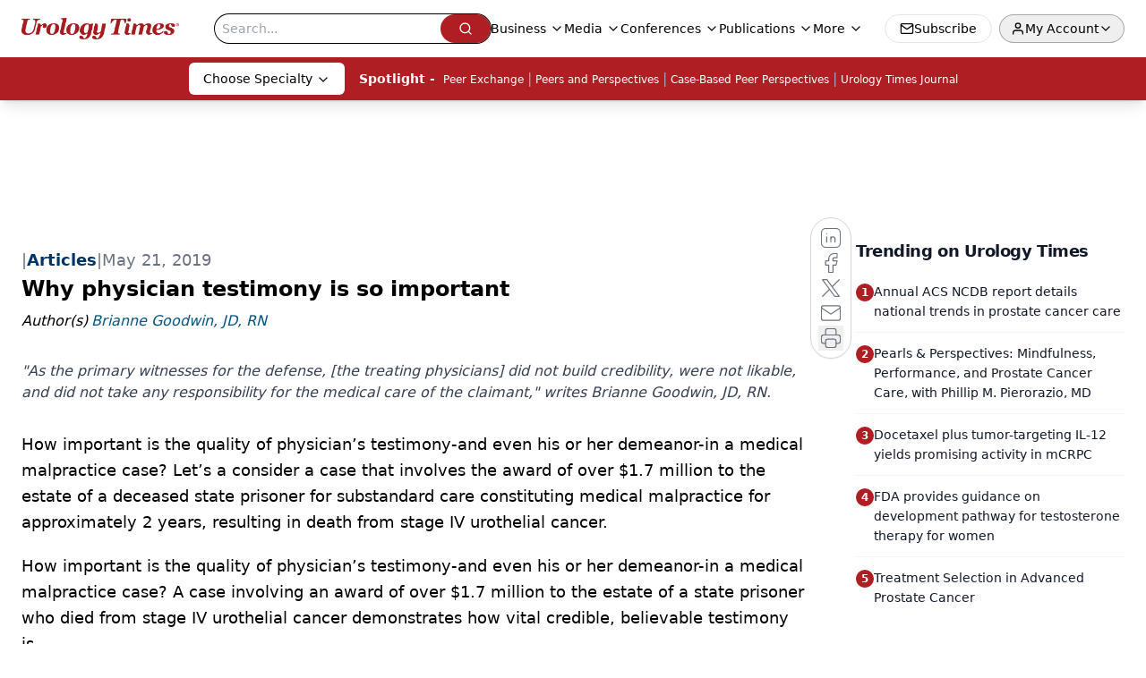

--- FILE ---
content_type: text/html; charset=utf-8
request_url: https://www.google.com/recaptcha/api2/aframe
body_size: 184
content:
<!DOCTYPE HTML><html><head><meta http-equiv="content-type" content="text/html; charset=UTF-8"></head><body><script nonce="wuix12BzyyY1Yyqn0yDGKw">/** Anti-fraud and anti-abuse applications only. See google.com/recaptcha */ try{var clients={'sodar':'https://pagead2.googlesyndication.com/pagead/sodar?'};window.addEventListener("message",function(a){try{if(a.source===window.parent){var b=JSON.parse(a.data);var c=clients[b['id']];if(c){var d=document.createElement('img');d.src=c+b['params']+'&rc='+(localStorage.getItem("rc::a")?sessionStorage.getItem("rc::b"):"");window.document.body.appendChild(d);sessionStorage.setItem("rc::e",parseInt(sessionStorage.getItem("rc::e")||0)+1);localStorage.setItem("rc::h",'1769666594170');}}}catch(b){}});window.parent.postMessage("_grecaptcha_ready", "*");}catch(b){}</script></body></html>

--- FILE ---
content_type: application/javascript; charset=utf-8
request_url: https://www.urologytimes.com/_astro/figure.C9BCFikU.js
body_size: 233
content:
import{a as N}from"./html-anchor-link.Cgrp_jY4.js";import"./jsx-runtime.D3GSbgeI.js";import"./index.yBjzXJbu.js";import"./index.HXEJb8BZ.js";import"./_commonjsHelpers.D6-XlEtG.js";import"./index.BySSNVN3.js";import"./index.DmRE50o3.js";import"./url-for.z-itItki.js";import"./use-sanity-client.CNcBmoDP.js";import"./use-create-sanity-client.BUph3mfE.js";import"./index.browser.xqmeRVLq.js";import"./preload-helper.BlTxHScW.js";import"./tslib.es6.DCgJAGIv.js";import"./iframe.Ba-gtYpK.js";import"./media-plugin.DYM9PRcb.js";import"./custom-link.DRlI8NqV.js";import"./segmentApi.DB2jIwJl.js";import"./md5.CpZxOG6Q.js";import"./external-link.BAH56xi9.js";import"./check-sister-site.xe1yjMSF.js";import"./internal-link.OZJvfbmY.js";import"./lib.CJN_2H5J.js";import"./index.D22jmrlf.js";import"./index.CXOdIvep.js";import"./index.KqMXKjf4.js";import"./objectWithoutPropertiesLoose.Dsqj8S3w.js";import"./multi-media.Czd0Q1td.js";import"./audio.DfGWnx8p.js";import"./FormManagerPlugin.CpgtJXzf.js";import"./useAuthStore.BnPPaOOT.js";import"./authStore.CpKqn5P1.js";import"./AuthCallback.Dl1HrYmK.js";import"./video.B4181exe.js";import"./brightcove-react-player-loader.es.C3uZm36c.js";import"./useIntersectionObserver.Ck5NYY0Q.js";import"./index.COzj7D9o.js";import"./iconBase.AvOXlZV_.js";import"./_slug_.bb6d8ad7.Dt96DZKs.js";export{N as default};


--- FILE ---
content_type: application/javascript
request_url: https://api.lightboxcdn.com/z9gd/43416/www.urologytimes.com/jsonp/z?cb=1769666576656&dre=l&callback=jQuery1124046841264741203137_1769666576639&_=1769666576640
body_size: 1169
content:
jQuery1124046841264741203137_1769666576639({"success":true,"response":"[base64].[base64].Dy3og2OMdqdvSlOBwtIdbPZnATOGlGIk2JwuIAIqVjhgoBIycGkzhQzhfb00NjbZxR5wAB5oiR245Mgu9UNobnGfnC6q1b0V3bcziMzgLhDcrBypVWHEASTwljQ0v8IxQ2NlvVETPpOnpDuTtIk1ZwYNjnxQliW9LEdDAXECHUJgdGQHA4BUCFSFqd4gA__","dre":"l"});

--- FILE ---
content_type: text/plain; charset=utf-8
request_url: https://fp.urologytimes.com/cytlr/WGPKxh/_werFIB/tD7?q=vnFC4dZv8NpwPrIAgVP2
body_size: -57
content:
vhbtkfBg3nrMcif02uD04jTSJriktDLES1mAODrZMae8JLPqerS55pSfjd4qhhnR252U0LIWtyA7UmTAX8j0LW2Z7IkVxQ==